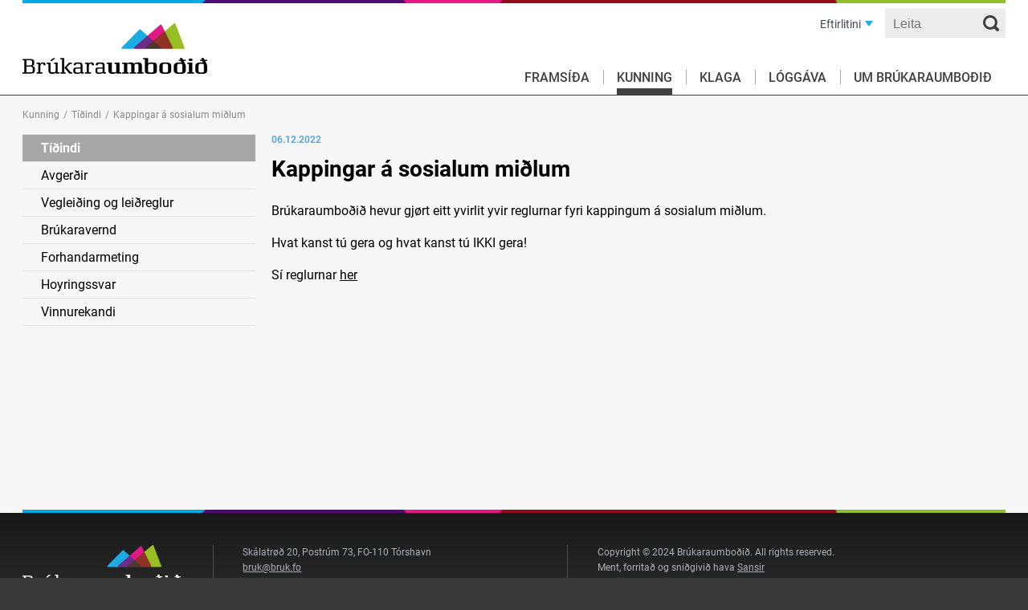

--- FILE ---
content_type: text/html; charset=utf-8
request_url: https://www.bruk.fo/fo/kunning/tidindi/kappingar-a-sosialum-midlum
body_size: 2369
content:
<!DOCTYPE html><html><head><script>!function(){let e='10000000-1000-4000-8000-100000000000'.replace(/[018]/g,e=>(+e^crypto.getRandomValues(new Uint8Array(1))[0]&15>>+e/4).toString(16)),n=0,r=!1,a=[],s=e=>'error'!==e.type||':0:0'!==e.source;window._sucJsLogFilter=()=>!0;let t=e=>r?$(e):a.push(e),$=e=>{if(s(e)&&window._sucJsLogFilter(e)&&n++<3)try{fetch('/api/jslog',{method:'POST',headers:{'Content-Type':'application/json'},body:JSON.stringify(e)})}catch{}};window.addEventListener('error',n=>t({id:e,type:'error',message:n.message,source:`${n.filename}:${n.lineno}:${n.colno}`,screenSize:`${window.screen.width}x${window.screen.height}`,language:navigator.language||navigator.userLanguage,stackTrace:n.error?n.error.stack:null})),window.addEventListener('unhandledrejection',n=>t({id:e,type:'unhandledrejection',message:n.reason?n.reason.message:'',source:'',screenSize:`${window.screen.width}x${window.screen.height}`,language:navigator.language||navigator.userLanguage,stackTrace:n.reason?n.reason.stack:null})),document.addEventListener('DOMContentLoaded',()=>{for(r=!0;a.length>0;)$(a.shift())})}();</script><title>Kappingar &#xE1; sosialum mi&#xF0;lum - Br&#xFA;karaumbo&#xF0;i&#xF0;</title><meta content="width=device-width, initial-scale=1.0" name=viewport><link rel=icon type=image/x-icon href=/images/icons/favicon.ico><link rel=icon href="data:;base64,iVBORw0KGgo="><meta property=og:site_name content=Vinnustovnurin><meta property=og:url content=https://www.bruk.fo/fo/kunning/tidindi/kappingar-a-sosialum-midlum><meta property=og:title content="Kappingar á sosialum miðlum"><meta property=og:description content="Brúkaraumboðið hevur gjørt eitt yvirlit yvir reglurnar fyri kappingum á sosialum miðlum.
Hvat kanst tú gera og hvat kanst tú IKKI gera!
Sí reglurnar h..."><meta property=og:image content=https://www.bruk.fo/images/fbLogo.jpg><link href="/css/all.compiled.css?v=UHMRwo1wqjkL4jt4eTFn3OGmNxHjOqlTfo3lOR2_xSM" rel=stylesheet><body class="news-page news-type" data-site=Brúkaraumboðið><div id=page><div><div><header><ul class="menu top"><li class=hasDropdown><a href=#> Eftirlitini </a><ul class=dropdown><li><a href=https://www.vs.fo/fo rel="noopener noreferrer">Vinnustovnurin</a><li><a href=https://www.fjarskiftiseftirlitid.fo/fo rel="noopener noreferrer">Fjarskiftiseftirliti&#xF0;</a><li><a href=https://www.tryggingareftirlitid.fo/fo rel="noopener noreferrer">Tryggingareftirliti&#xF0;</a><li><a href=https://www.posteftirlitid.fo/fo rel="noopener noreferrer">Posteftirliti&#xF0;</a><li><a href=https://www.kapping.fo/fo rel="noopener noreferrer">Kappingareftirliti&#xF0;</a><li><a href=https://www.skraseting.fo/fo rel="noopener noreferrer">Skr&#xE1;seting F&#xF8;roya</a><li><a href=https://www.utlendingastovan.fo/en/home rel="noopener noreferrer">&#xDA;tlendingastovan</a><li class=current><a href=/fo>Br&#xFA;karaumbo&#xF0;i&#xF0;</a><li><a href="https://www.leigunevndin.fo/" target=_blank rel="noopener noreferrer">Leigunevndin</a></ul></ul><a class=logo href="/" style="background-image:url(https://vs.cdn.fo/savn/0m1dfg0c/bruk-header.png?height=200&amp;rmode=min&amp;autoorient=true&amp;s=OQDyoYpXbwEW9nkVh69hGui4nYo)"></a><div class=menuButton></div><div class=search><input type=text placeholder=Leita data-url=/fo/leita><div class=button></div></div><ul class="menu main"><li><a href=/fo>Frams&#xED;&#xF0;a</a><li class=pselected><a href=/fo/kunning/tidindi>Kunning</a><ul class=lvl2><li class=pselected><a href=/fo/kunning/tidindi>T&#xED;&#xF0;indi</a><li><a href=/fo/kunning/avgerdir>Avger&#xF0;ir</a><li><a href=/fo/kunning/vegleiding-og-leidreglur>Veglei&#xF0;ing og lei&#xF0;reglur</a><li><a href=/fo/kunning/brukaravernd>Br&#xFA;karavernd</a><li><a href=/fo/kunning/forhandarmeting>Forhandarmeting</a><li><a href=/fo/kunning/hoyringssvar/hoyringssvar-um-broyting-av-fjarskiftislogini-nummarportabilitet>Hoyringssvar</a><li><a href=/fo/kunning/vinnurekandi>Vinnurekandi</a></ul><li><a href=/fo/klaga/prei-ella-klaga>Klaga</a><li><a href=/fo/loggava/marknadarfoeringslogin>L&#xF3;gg&#xE1;va</a><li><a href=/fo/um-brukaraumbodid/um-stovnin>Um Br&#xFA;karaumbo&#xF0;i&#xF0;</a></ul></header><div id=layout><ul class=breadcrumb><li><a href=/fo/kunning/tidindi>Kunning</a><li>/<li><a href=/fo/kunning/tidindi>T&#xED;&#xF0;indi</a><li>/<li>Kappingar &#xE1; sosialum mi&#xF0;lum</ul><section class=left><ul class="menu sub"><li class=pselected><a href=/fo/kunning/tidindi>T&#xED;&#xF0;indi</a><li><a href=/fo/kunning/avgerdir>Avger&#xF0;ir</a><li><a href=/fo/kunning/vegleiding-og-leidreglur>Veglei&#xF0;ing og lei&#xF0;reglur</a><li><a href=/fo/kunning/brukaravernd>Br&#xFA;karavernd</a><li><a href=/fo/kunning/forhandarmeting>Forhandarmeting</a><li><a href=/fo/kunning/hoyringssvar/hoyringssvar-um-broyting-av-fjarskiftislogini-nummarportabilitet>Hoyringssvar</a><li><a href=/fo/kunning/vinnurekandi>Vinnurekandi</a></ul></section><section class=content><div><div class=date>06.12.2022</div><h1>Kappingar &#xE1; sosialum mi&#xF0;lum</h1><p>Brúkaraumboðið hevur gjørt eitt yvirlit yvir reglurnar fyri kappingum á sosialum miðlum.<p>Hvat kanst tú gera og hvat kanst tú IKKI gera!<p>Sí reglurnar <a rel=noopener href="https://vs.cdn.fo/savn/bc0hdysb/kappingar-á-sosialum-miðlum-tekstur.pdf?s=1Sdj2ozmpGoCjwtPHoszN_9Tyxo" target=_blank title="Kappingar Á Sosialum Miðlum, Tekstur">her</a></div></section><section class=right></section></div></div></div></div><footer><div><div><a class=logo href="/" style="background-image:url(https://vs.cdn.fo/savn/kdblntjj/bruk-footer.png?height=200&amp;rmode=min&amp;autoorient=true&amp;s=vXrqnF6YOpQS5s-KOKHmtTrOigA)"></a><div class=info><p>Skálatrøð 20, Postrúm 73, FO-110 Tórshavn<p><a href=mailto:bruk@bruk.fo>bruk@bruk.fo</a><p>Tlf: +298 35 80 00<p><p><p>Avgreiðslutíðir: Mán. - hós. 9:00 - 15:00, frí. 10:00 - 15:00</div><div class=copyright>Copyright &#xA9; 2024 Br&#xFA;karaumbo&#xF0;i&#xF0;. All rights reserved.<br> Ment, forritað og sniðgivið hava <a href=https://www.sansir.fo target=_blank rel="noopener noreferrer">Sansir</a></div></div></div></footer><div><script src=/scripts/jquery.1.11.1.min.js></script><script src="/scripts/all.compiled.js?v=WHXZJtx4ciLDyaqJ7bwCfJxiiqAVMEqMlK9C1g_OvQ4"></script></div>

--- FILE ---
content_type: text/css
request_url: https://www.bruk.fo/css/all.compiled.css?v=UHMRwo1wqjkL4jt4eTFn3OGmNxHjOqlTfo3lOR2_xSM
body_size: 9964
content:
.advPerson{background-position:100%;background-repeat:no-repeat;background-size:contain;min-height:100px;border:1px solid #c7dde8;padding:11px 160px 37px 20px;position:relative}.advPerson .name{font-size:16px;font-family:Roboto;font-weight:700}.advPerson .title{font-weight:600}.advPerson .text{margin-top:8px;display:none}.advPerson .readMore{display:block;border:1px solid #c7dde8;font-size:12px;font-weight:700;text-transform:uppercase;padding:5px 9px;position:absolute;bottom:9px;left:20px;text-decoration:none}@media screen and (min-width:400px){.advPerson .text{display:block}}.advWithImage{list-style:none;padding:0;margin:0;overflow:hidden}.advWithImage li{padding:0;margin:0 0 20px;position:relative}.advWithImage li:last-child,.advWithImage li:nth-child(2n)+li:nth-last-child(2){margin-bottom:0}.advWithImage a{display:block;text-decoration:inherit;color:inherit}.advWithImage img{width:100%;display:block}.advWithImage .container{position:absolute;left:0;bottom:0;right:0;background-color:#505050;background-color:rgba(80,80,80,.7);padding:12px 12px 8px;color:#fff;font-size:12px;line-height:12px}.advWithImage .title{text-transform:uppercase;font-size:16px;line-height:1.2;font-family:Roboto;font-weight:400;display:block;margin-bottom:5px}.advWithImage.col2 li{width:48%;float:left}.advWithImage.col2 li:nth-child(2n){margin-left:4%}.advWithImage.col2 li:nth-child(odd){clear:left}.advLinks{list-style:none;overflow:hidden}.advLinks,.advLinks li{margin:0;padding:0}.advLinks a{font-family:Roboto;font-size:16px;font-weight:400;text-decoration:none;color:inherit;border-bottom:1px solid #d9dbdd;margin:3px 10px 2px 0;display:block;padding:0 0 4px 20px;background:url(/images/arrow.png) no-repeat left 5px}.advLinks.col2 li:nth-child(2n) a{margin-left:10px}.advLinks.col2 li{float:left;width:50%}.advLinks.col2 li:nth-child(2n)+li:nth-last-child(2) a,.advLinks li:last-child a{border-bottom:0}.advLinks.gray{background-color:#404040;padding:0;color:#fff}.advLinks.gray.col2 li{float:left;width:50%}.advLinks.gray a{font-size:18px;text-transform:uppercase;font-weight:300;border-color:#fff;border-right:1px solid #fff;padding:12px 0 10px;text-align:center;margin:0!important;background:none}.advLinks.gray li:nth-child(2n) a{border-right:0}.advLinks.gray a:hover{font-weight:400}.advLinks.gray.col2 li:nth-child(2n)+li:nth-last-child(2) a,.advLinks li:last-child a{border-bottom:0}.advsGroup{overflow:hidden}.advsGroup>div h1{font-size:20px}.advsGroup.col1>div{border-bottom:4px solid #404040;padding-bottom:20px;margin-bottom:20px}.advsGroup.col1>div:last-child{border-bottom:0;padding-bottom:0;margin-bottom:0}.advsGroup.col2>div{float:right;width:48%}.advsGroup.col2>div:first-child,.advsGroup.col2>div:nth-child(odd){float:left}.big-box-shortcuts{display:flex;justify-content:center;flex-wrap:wrap;padding:15px 0 0;.item{position:relative;max-width:351px;min-width:351px;background-color:rgba(198,225,241,.46);padding:64px 16px;display:flex;flex-direction:column;justify-content:center;text-decoration:none;margin:18px;box-shadow:4px 4px 4px rgba(0,0,0,.2);background-image:url(/images/arches.svg);background-repeat:no-repeat;background-position:100% bottom;transition:transform .05s ease}.arrow-button{position:absolute;top:50%;right:30px;transform:translateY(-50%);width:18px}.item:hover{transform:scale(1.01);box-shadow:4px 4px 8px rgba(0,0,0,.2)}.title{font-size:23px;color:#101048;padding-right:32px;margin:0}@media screen and (max-width:420px){.item{width:100%;min-width:0;margin:11px 4px;padding:35px 16px}.title{font-size:18px}}}.big-box-container{width:110%;margin-left:-61px;@media screen and (max-width:1240px){width:100%;margin-left:0}}#layout:has(.big-box-container){overflow:visible;background-image:none}.breadcrumb{list-style:none;padding:0;margin:17px 0;overflow:hidden;clear:both}.breadcrumb li{padding:0;margin:0;text-decoration:none;color:#878787;font-size:12px;float:left;padding-right:5px}.breadcrumb a{color:inherit;text-decoration:inherit}.contacts{margin:0}.contacts li{margin:0 0 10px}.contacts img{margin-right:20px}.contacts .department{font-style:italic}.contact-flex{display:flex;.item{flex:1}}.country-flag{& img{width:24px}}.mobile-menu-flag{& img{width:32px}}table{width:100%}table p,table td{margin:0;font-size:16px;line-height:1.4;font-weight:400;color:#000;vertical-align:top}section.content img{margin-bottom:20px;max-width:100%;height:auto}section.content a{word-break:break-all}.droidSerif{font-family:Roboto}h1.first{margin-top:0}a{color:inherit}.disclaimer{font-size:16px;line-height:1.5;padding:15px;margin-bottom:20px;border:1px solid transparent;border-radius:4px;color:#8a6d3b;background-color:#fcf8e3;border-color:#faebcc}.disclaimer-close{float:right;font-weight:700;color:#000;text-shadow:0 1px 0 #fff;filter:alpha(opacity=20);opacity:.2;text-decoration:none!important;font-size:18px!important;line-height:1.2;cursor:pointer}.disclaimer-close:focus,.disclaimer-close:hover{color:#000;text-decoration:none;cursor:pointer;filter:alpha(opacity=50);opacity:.5}h1{font-size:28px;line-height:1.4;font-family:Roboto;font-weight:700;margin:0 0 20px}h1,p{color:#000}p{font-size:16px;line-height:1.6;font-weight:400;margin:0 0 15px}p:empty{height:1em;height:1lh}@font-face{font-display:swap;font-family:Roboto;font-style:normal;font-weight:300;src:url(/css/fonts/roboto-v30-latin-300.woff2) format("woff2"),url(/css/fonts/roboto-v30-latin-300.woff) format("woff")}@font-face{font-display:swap;font-family:Roboto;font-style:italic;font-weight:300;src:url(/css/fonts/roboto-v30-latin-300italic.woff2) format("woff2"),url(/css/fonts/roboto-v30-latin-300italic.woff) format("woff")}@font-face{font-display:swap;font-family:Roboto;font-style:normal;font-weight:400;src:url(/css/fonts/roboto-v30-latin-regular.woff2) format("woff2"),url(/css/fonts/roboto-v30-latin-regular.woff) format("woff")}@font-face{font-display:swap;font-family:Roboto;font-style:italic;font-weight:400;src:url(/css/fonts/roboto-v30-latin-italic.woff2) format("woff2"),url(/css/fonts/roboto-v30-latin-italic.woff) format("woff")}@font-face{font-display:swap;font-family:Roboto;font-style:normal;font-weight:500;src:url(/css/fonts/roboto-v30-latin-500.woff2) format("woff2"),url(/css/fonts/roboto-v30-latin-500.woff) format("woff")}@font-face{font-display:swap;font-family:Roboto;font-style:italic;font-weight:500;src:url(/css/fonts/roboto-v30-latin-500italic.woff2) format("woff2"),url(/css/fonts/roboto-v30-latin-500italic.woff) format("woff")}@font-face{font-display:swap;font-family:Roboto;font-style:normal;font-weight:700;src:url(/css/fonts/roboto-v30-latin-700.woff2) format("woff2"),url(/css/fonts/roboto-v30-latin-700.woff) format("woff")}@font-face{font-display:swap;font-family:Roboto;font-style:italic;font-weight:700;src:url(/css/fonts/roboto-v30-latin-700italic.woff2) format("woff2"),url(/css/fonts/roboto-v30-latin-700italic.woff) format("woff")}footer{background:transparent url(/images/footer.png) repeat-x top;min-height:200px}footer>div{max-width:1224px;margin:0 auto;padding:40px 10px 20px}footer>div>div{overflow:hidden}footer .logo{display:none}footer .copyright,footer .info{text-align:left;font-size:12px;line-height:1.6;color:#abb0bb;padding-left:3%;margin-left:3%;min-height:70px}footer .info p{margin:0;color:inherit;font-size:inherit}footer .copyright{display:none}@media screen and (min-width:780px){footer .logo{background-size:contain;background-repeat:no-repeat;height:54px;display:block;width:200px;float:left}footer .copyright,footer .info{display:block;width:30%;float:left;border-left:1px solid #4c4c4c}}.umbraco-forms-submitmessage{color:#155724;background-color:#d4edda;border-color:#c3e6cb;border:1px solid transparent;border-radius:5px;padding:20px;margin:10px 0;display:inline-block}header{height:60px;position:relative;background:url(/images/colorBar.png) no-repeat top}header .logo{text-decoration:none;text-transform:uppercase;background-size:auto 40px;background-repeat:no-repeat;background-position:0;position:absolute;top:10px;height:45px;display:block;width:200px}[data-site=Útlendingastovan] header .logo{background-size:auto 21px}header .menu.top{position:absolute;right:165px;top:12px;padding:10px 0;display:none}header .menu.main{top:40px;position:absolute;display:none}header .menu.main.open{display:block;z-index:6}header .search{position:absolute;right:40px;top:12px}header .menuButton{background:#404040 url(/images/menuButton.png) no-repeat 7px 9px;width:35px;height:35px;position:absolute;right:0;top:12px}@media screen and (min-width:1024px){header{background-size:100%}}@media screen and (min-width:1224px){header{height:118px;background-size:100%}header .logo{width:400px;height:115px;top:3px;background-size:auto 63px}[data-site=Útlendingastovan] header .logo{background-size:auto 41px}header .menuButton{display:none}header .menu.top{display:block}header .search{right:0;top:11px}header .menu.main{top:auto;right:0;bottom:0;left:auto;display:block}}#layout{min-height:500px;overflow:hidden;padding:1px 0 20px;background:url(/images/colorBar.png) no-repeat bottom}section.left{float:left;min-height:50px;display:none}section.content{float:left;min-height:50px;max-width:100%}section.right{float:right;min-height:50px;border-top:4px solid #404040;padding-top:20px;margin-top:20px;width:100%}section.right .box,section.right>div{border-bottom:4px solid #404040;padding-bottom:20px;margin-bottom:20px}section.right .box:last-child,section.right>div:last-child{border-bottom:0;padding-bottom:0;margin-bottom:0}section.right p:last-child{margin-bottom:0}section.leftHalf,section.rightHalf{min-height:50%;margin-top:25px}section.leftHalf>div,section.rightHalf>div{border-bottom:4px solid #404040;padding-bottom:20px;margin-bottom:20px}section.leftHalf>div:last-child,section.rightHalf>div:last-child{border-bottom:0}section.left h1,section.leftHalf h1,section.rightHalf h1{font-size:24px;margin:0 0 7px}section.right h1{font-size:18px;margin:0 0 15px}section.content.twoCol{width:100%}@media screen and (min-width:650px){section.left{display:block;width:26%;margin-right:4%}section.content,section.right{width:70%}section.leftHalf,section.rightHalf{width:49%;float:left}section.rightHalf{float:right}}@media screen and (min-width:900px){section.left{width:23%;margin-right:20px}section.right{float:right;width:23%;display:block;clear:none;border-top:none;margin-top:0;padding-top:0}section.content{width:49.5%}section.content.twoCol{width:72.76%}}@media screen and (min-width:1024px){#layout{background-size:100%}}@media screen and (min-width:1050px){section.left{width:290px;margin-right:20px}section.right{width:240px}section.content{width:654px}section.content.twoCol{width:914px}}.list{list-style:none;padding:0;margin:0}.list li{padding:0 0 15px;margin:0}.list .title{font-size:16px;cursor:pointer;font-family:Roboto;font-weight:700;color:#000;padding-left:15px;background:url(/images/arrow.png) no-repeat left 3px;text-decoration:none}.list .text{padding:10px 0 5px 15px;display:none}.list.simple .title{background:none;padding-left:0;cursor:default}.list.simple .text{padding:0;display:block}.map-block{& iframe{width:100%;aspect-ratio:1/1;height:auto}}.menu,.menu ul{list-style:none}.menu,.menu li,.menu ul{padding:0;margin:0}.menu a{display:block;color:inherit;text-decoration:inherit}.menu.top li{float:left;border-left:1px solid #e3e3e3}.menu.top li:first-child{border-left:0}.menu.top a{padding:0 10px;color:#434a54;font-size:14px;line-height:16px;font-weight:400}.menu.main{padding:10px 0;background-color:#404040;left:0;right:0;top:0}.menu.main a{font-size:16px;line-height:26px;border-top:1px solid #fff;padding:10px 5px;color:#fff;margin:0 10px;text-transform:uppercase}.menu.main .lvl2 a{padding-left:20px}.menu.main .lvl3 a{padding-left:40px}.menu.main .lvl4 a{padding-left:60px}.menu.main .lvl5 a{padding-left:80px}.menu.main li:first-child a{border:0}.menu.main ul li:first-child a{border-top:1px solid #fff}.menu.main .pselected>a,.menu.main .selected>a{font-weight:700}@media screen and (min-width:1224px){.menu.main{padding:0;height:34px;font-weight:500;display:block;background-color:transparent;overflow:hidden}.menu.main ul{display:none}.menu.main li{float:left;background:transparent url(/images/menuSplitter.png) no-repeat left 3px}.menu.main a{font-size:16px;line-height:26px;border:0;padding:0;margin:0 17px;color:#404040;border-bottom:8px solid transparent!important}.menu.main>li:first-child{background-image:none}.menu.main .pselected>a,.menu.main .selected>a{border-bottom-color:#404040!important;font-weight:inherit}}.menu.sub a{border-top:1px solid #e5e5e5;line-height:19px;padding:7px 23px}.menu.sub li:last-child a{border-bottom:1px solid #e5e5e5}.menu.sub .pselected>a,.menu.sub .selected>a{background-color:#a7a7a7;font-weight:700;color:#fff}.menu.sub .lvl2 a{padding-left:40px}.menu.sub .lvl3 a{padding-left:60px}.menu.sub .lvl4 a{padding-left:80px}.menu.bottom>li{float:left}.menu.bottom>li:first-child{display:none}.menu.bottom a{font-size:16px;padding-top:4px;color:#abb0bb}.menu.bottom>li{padding:0 15px}.menu.bottom>li>a{color:#fff;text-transform:uppercase;font-weight:600;font-size:14px}.menu li ul.dropdown{overflow:hidden;max-height:0;list-style:none;margin:0;padding:0 1px;width:250px;z-index:2;right:0;position:absolute;background-color:#404040;color:#000;border:1px solid #fff;transition:max-height .15s ease-in}.menu li ul.dropdown li{margin:0;padding:0;float:none;border-left:0}.menu li ul.dropdown li:first-child{margin-top:10px}.menu li ul.dropdown li:last-child{margin-bottom:10px}.menu li ul.dropdown li a{display:block;line-height:30px;color:#fff;text-decoration:none;border-bottom:1px solid #fff;margin:0 10px;font-size:16px;text-align:left;font-weight:300}.menu li ul.dropdown li:last-child a{border-bottom:0}.menu li ul.dropdown li.current a,.menu li ul.dropdown li:hover a{font-weight:800}.menu .menu ul.dropdown li:last-child a{border-bottom:0}.menu .hasDropdown{background:url(/images/arrowDown.png) no-repeat right 4px;padding-right:5px}.menu .hasDropdown:hover ul.dropdown{display:block!important;max-height:500px;border-color:#fff}.menu .hasDropdown:hover{background-color:#404040}.menu .hasDropdown:hover>a{color:#fff!important}.inject-menu{display:none}.listNews{list-style:none;padding:0;margin:0;line-height:19px;font-size:16px}.listNews li{padding:0 0 20px;margin:0 0 20px;overflow:hidden;border-bottom:1px solid #d9dbdd}.listNews li:last-child{border-bottom:0;margin-bottom:0;padding-bottom:0}.listNews a{color:inherit;text-decoration:none}.listNews img{float:left;width:32%}.listNews img+span{display:block;float:right;width:65%}.listNews .txtDot{display:none}.listNews .date{color:#5aa8df;font-size:13px;font-weight:600}.listNews .readMore{text-decoration:underline}.listNews li h1{font-size:18px;line-height:18px;margin-bottom:7px;margin-top:5px;text-transform:none}.listNews.col1 .readMore,.listNews.col1 .text,.listNews.col2 .text,.listNews.col3 .txt1{display:none}.listNews.compact .txt1{display:none!important}.listNews.compact h1{font-size:16px;line-height:1.4;font-weight:400;margin:3px 0 5px}.listNews.compact li{padding-bottom:8px;margin-bottom:8px}.listNews.compact a>span{display:block;padding-left:15px;background:url(/images/arrow.png) no-repeat left 21px}a.moreNews{display:block;border:1px solid #d9d9d9;font-size:14px;font-weight:700;text-transform:uppercase;padding:7px 13px;display:inline-block;text-decoration:none}.news-page section>img:first-child{margin-bottom:10px}.news-page .date{color:#5aa8df;font-size:12px;font-weight:600}.news-page h1{margin-top:10px}.news-page section.content img{margin-bottom:5px}.pagination{margin:10px 0;padding:0}.pagination li{float:left}.pagination a{text-decoration:inherit;color:inherit;padding:0 6px;font-size:18px}.pagination .selected{background-color:#404040;color:#fff;border-radius:2px}.subscribeNews{border:0;padding:0;margin:0;width:100%;height:130px;overflow:hidden}@media print{#page,body{background:#fff}.breadcrumb,.menu,.menuButton,.text-page section.left,footer,header .search,section.right{display:none}.text-page section.content{float:none;width:auto}.felagsskrain .back{display:none}header{height:100px}header .logo{background-size:0}header .logo:after{display:block;position:absolute;left:0;top:0;bottom:0;right:0}.print{display:none}}.related ul{list-style:none}.related li,.related ul{margin:0;padding:0}.related a{color:inherit;text-decoration:none;padding-left:15px;background:url(/images/arrow.png) no-repeat left 3px;display:block}.search{height:35px;background-color:#ececec}.search input{background-color:transparent;border:0;padding:0 10px;line-height:35px;margin:0;width:143px;font-family:Arial;font-size:16px;color:#434a54;float:left;display:none}.search .button{float:right;background:url(/images/search.png) no-repeat 50%;width:35px;height:35px}@media screen and (min-width:1224px){.search{height:36px;width:150px}.search .button{height:36px;width:36px}.search input{width:92px;display:block;padding-top:7px;line-height:23px}}body,html{margin:0;padding:0}body{background-color:#393939;font-family:Roboto,Arial;font-weight:400;font-style:normal;font-size:16px}#page{background-color:#f7f7f7}#page:after{content:"";clear:both;display:table}#page>div>div{max-width:1224px;margin:0 auto;padding:0 10px}img{border:0}.ng-cloak,.x-ng-cloak,[data-ng-cloak],[ng-cloak],[ng\:cloak],[x-ng-cloak]{display:none!important}@media screen and (min-width:1224px){#page>div{background:transparent url(/images/header.png) repeat-x center 0}}.visually-hidden:not(:focus,:active){clip:rect(0 0 0 0);-webkit-clip-path:inset(50%);clip-path:inset(50%);height:1px;overflow:hidden;position:absolute;white-space:nowrap;width:1px}@media screen and (min-width:650px){.small-screen-only{display:none}}.skrSearch{padding:20px;background-color:#e4eff5}.skrSearch.yesSearch{max-width:566px}.skrSearch.noSearch{margin:50px auto;max-width:664px;text-align:center;padding:50px 0 55px}.skrSearch.yesSearch h1{margin-bottom:4px}.skrSearch form{margin-left:2px}.skrSearch input{line-height:33px;height:33px;padding:0 10px;font-size:16px;width:150px;width:calc(100% - 421px);margin:0 8px 0 20px;border:1px solid #ccc}.skrSearch.yesSearch input.name{margin-left:0}.skrSearch input.date{width:80px;margin:0 8px 0 0}.skrSearch input.btn{cursor:pointer;border-color:#3aa8e1;background-color:#3aa8e1;color:#fff;text-transform:uppercase;text-decoration:none;width:120px;margin:1px 20px 0 0;font-weight:700}.skrSearch.yesSearch input.btn{margin-right:0}.resultTxt{font-size:12px;margin-bottom:5px}.tblResult{width:100%;border-collapse:collapse;border:0}.tblResult tr{border-bottom:1px solid #dadada}.tblResult .head{background-color:#e4eff5;border-bottom:0}.tblResult .skrasnr{min-width:70px;vertical-align:middle;padding-left:10px}.tblResult .name{min-width:90px}.tblResult td.name{cursor:pointer;background:url(/images/arrow.png) no-repeat 5px 15px;padding-left:20px}.tblResult td.name:hover{text-decoration:underline}.tblResult .day{min-width:90px;vertical-align:middle}.tblResult .link{cursor:pointer}.tblResult .skradv{cursor:pointer;background:url(/images/arrow.png) no-repeat 5px 15px;padding-left:20px}.tblResult .skradv:hover{text-decoration:underline}.tblResult th{font-weight:700;text-align:left}.tblResult td,.tblResult th{padding:10px 5px;line-height:1.4}#skraPopup{position:absolute;left:0;top:0;right:0;z-index:5}#skraPopup>div:first-child{position:fixed;left:0;top:0;bottom:0;right:0;width:100%;height:100%;background:#000;background:rgba(0,0,0,.6)}#skraPopup>span{position:relative;background:url(/images/close.png) no-repeat scroll right 0 transparent;cursor:pointer;display:block;height:31px;margin:50px auto -10px;max-width:1000px}#skraPopup>.actions{margin:0 auto;max-width:1000px;position:relative;top:37px;z-index:1}#skraPopup>.actions button{margin-left:5px;background-color:#e4eff5;padding:5px 10px;border:0;cursor:pointer;display:inline-block}#skraPopup>.actions>button:first-child{margin-left:17px}#skraPopup .canvas-container,#skraPopup iframe{position:relative;background-color:#ccc;max-width:1000px;display:block;width:100%;box-sizing:border-box;height:1000px;margin:0 auto}#skraPopup .canvas-container{overflow:scroll}#skraPopup .canvas-container canvas{margin:20px auto;display:block}@media screen and (max-width:750px){.skrSearch input.name{width:72%;margin-bottom:10px}}.slideshow{width:100%;padding-top:24.415%;position:relative}.slideshow ul{list-style:none}.slideshow li,.slideshow ul{padding:0;margin:0}.slideshow .slides li{position:absolute;left:0;top:0;right:0;bottom:0;display:none;background-repeat:no-repeat;background-position:50%;background-size:contain}.slideshow .slides li a{display:block;width:100%;height:100%}.slideshow .slides li:first-child{display:block}.slideshow .middle{position:absolute;bottom:20px;left:50%}.slideshow .progress{margin-left:-50%}.slideshow .progress li{margin:0;padding:0;background-color:#fff;width:10px;border:1px solid #404040;height:10px;float:left;cursor:pointer;margin-right:5px;border-radius:50%}.slideshow .progress li.selected{background-color:#404040;border-color:#fff}.slideshow .nav{opacity:0;position:absolute;left:0;top:40%;height:45px;width:45px;background:url(/images/grayArrows.png) no-repeat 0 bottom;cursor:pointer;z-index:1;display:none}.slideshow.multiple .nav{display:block}.slideshow .navRight{left:auto;right:0;background-position:0 top}.slideshow:hover .nav{transition:opacity .3s ease-in;opacity:.7}.slideshow .nav:hover{opacity:1}.felagsskrain .list .head{background-color:#e4eff5;cursor:pointer;font-weight:700}.felagsskrain .list>div{overflow:hidden;border-bottom:1px solid #dadada}.felagsskrain .list>div>*{float:left;width:80%;box-sizing:border-box;padding:10px 5px;line-height:17px}.felagsskrain .list>div>:last-child{width:20%}.felagsskrain .list>div>:first-child{padding-left:10px}.felagsskrain .filter{margin:15px 0;overflow:hidden}.felagsskrain input{line-height:30px;height:30px;padding:0 10px;margin-left:5px;width:150px}.felagsskrain img{max-width:100%}.felagsskrain .print{cursor:pointer;float:right;width:16px;height:14px;background:url([data-uri]) no-repeat 0 0}.c-404-not-found{margin:64px auto;max-width:900px;padding:0 32px;@media screen and (max-width:1100px){& h1{font-size:32px}}}.c-newsletter-signup{display:flex;flex-direction:column;grid-column:span 2;gap:20px;height:100%;padding:46px 24px;background-color:#e0f0fb;accent-color:#50ade6}.c-newsletter-signup h2{max-width:379px;margin:0;font-weight:500;font-size:25px;line-height:1.25;color:#002080}.c-newsletter-signup form{display:flex;flex-wrap:wrap;gap:15px 24px}.c-newsletter-signup .label,.c-newsletter-signup label:not(label.inline){display:flex;gap:24px;flex-grow:100}.c-newsletter-signup input[type=email]{width:100%;height:44px;padding:0 16px;font-size:14px;border:none;outline:none}.c-newsletter-signup input[type=email]::placeholder{opacity:1}.c-newsletter-signup button{flex-grow:1;margin-left:auto;background:#50ade6;cursor:pointer;border:none;outline:none;apperance:none;color:#fff;text-transform:uppercase;font-size:16px;height:44px;font-weight:700;padding:0 32px}.c-newsletter-signup p{font-size:14px;line-height:1.25}.c-newsletter-signup p :any-link{color:#fff;text-decoration:underline}.c-newsletter-signup .label.opt-in,.c-newsletter-signup label:not(label.inline).opt-in{display:flex;gap:.5em;order:3}.c-search-result{max-width:1192px;padding:32px;margin:0 auto;padding-left:32px;padding-right:32px;.header-part{max-width:1192px;margin:0 auto;& h2{font-size:66px;line-height:64px;font-weight:400;& span{font-weight:100}}}.result-list{padding-top:64px}.search-result-block{display:block;color:#000;text-decoration:none;margin-bottom:32px;margin-top:32px}.url{text-decoration:underline;font-size:18px;color:#4a148c}.title{font-weight:700;font-size:22px;& mark{font-weight:800}}.description{font-size:18px}& mark{font-weight:800;background-color:transparent;color:#4a148c}@media screen and (max-width:640px){& h2{font-size:44px}}}.c-accordion{margin:0 0 16px}.c-accordion details{margin-bottom:5px}.c-accordion summary{cursor:pointer;list-style:none;color:#000;font-size:16px;font-style:normal;font-weight:400;line-height:normal;padding:12px 50px 12px 24px;background:#e4eff5;position:relative}.c-accordion summary:after{content:"";position:absolute;top:11px;right:24px;background:url(/images/plus-icon.svg) 50% no-repeat;background-size:contain;width:22px;height:22px;transition:transform .25s ease}.c-accordion details[open] summary:after{transform:rotate(45deg)}.c-accordion details>div{padding:20px}.c-advWithImage2{list-style:none;padding:0;margin:0}.c-advWithImage2:after{content:"";clear:both;display:table}.c-advWithImage2 li{padding:0;margin:0 0 20px;position:relative}.c-advWithImage2 li:last-child,.c-advWithImage2 li:nth-child(2n)+li:nth-last-child(2){margin-bottom:0}.c-advWithImage2 a{display:block;text-decoration:inherit;color:inherit;width:100%;height:100%;transition:transform .15s;background:url(/images/advWithImage2.svg?v=2) no-repeat 50%;background-size:cover;aspect-ratio:241/138}.c-advWithImage2 a:not([href="#"]):hover{transform:scale(1.03)}.c-advWithImage2.col2 li{width:48%;float:left}.c-advWithImage2.col2 li:nth-child(2n){margin-left:4%}.c-advWithImage2.col2 li:nth-child(odd){clear:left}.c-advWithImage2 .title{display:block;padding:24px 40px 50px 24px;font-family:Roboto;font-size:24px}.c-advWithImage2 .more,.c-advWithImage2 .title{color:#fff;font-style:normal;font-weight:700;line-height:normal}.c-advWithImage2 .more{position:absolute;bottom:16px;left:24px;font-size:14px;letter-spacing:.6px;text-transform:uppercase;background:url(/images/arrow.png) no-repeat 0 2px;padding-left:15px}.contacts{list-style:none;margin:0 0 10px}.contacts,.contacts li{overflow:hidden;padding:0}.contacts li{margin:0 0 20px}.contacts img{float:left;margin:0 20px 10px 0!important;display:block}.contacts .name{font-weight:700}.contacts .email{margin-top:10px}.dashboard>.ctrl{margin:50px auto 20px;max-width:664px;text-align:center;padding:50px 0 55px;background-color:#e4eff5}.dashboard input{width:150px;width:calc(100% - 251px);margin:0 8px 0 20px;float:left}.dashboard .btn,.dashboard input{line-height:33px;height:33px;padding:0 10px;font-size:16px;border:1px solid #ccc}.dashboard .btn{cursor:pointer;border-color:#3aa8e1;background-color:#3aa8e1;color:#fff;text-transform:uppercase;text-decoration:none;width:150px;margin:1px 20px 0 0;font-weight:700;float:right}.dashboard .result{padding:0 20px;font-weight:700}.c-elements:not(:first-child){margin-top:30px}.frequencyPlans .filters{padding:20px 20px 0;background-color:#e4eff5;overflow:hidden}.frequencyPlans .filters>span{display:block}.frequencyPlans input[type=number],.frequencyPlans input[type=text]{line-height:25px;height:25px;padding:0 10px;font-size:16px;width:100px;margin:0 12px 20px 4px;border:1px solid #ccc}.frequencyPlans input:disabled{opacity:.5}.frequencyPlans .radioUnits{padding-right:20px}.frequencyPlans .radioUnits label{padding-right:4px}.frequencyPlans .freeText{margin-top:20px}.frequencyPlans .freeText input{width:200px}.frequencyPlans .resultTxt{margin-top:15px;font-size:12px;margin-bottom:5px}.frequencyPlans .frequency{width:100px}.frequencyPlans .licensesCount{text-decoration:underline}.frequencyPlans .result{overflow-x:scroll}.frequencyPlans table{width:100%;border-collapse:collapse;border:0}.frequencyPlans table td p{margin-bottom:10px}.frequencyPlans.searching table{opacity:.5}.frequencyPlans tr{border-top:1px solid #dadada}.frequencyPlans .head{background-color:#e4eff5;border-top:0}.frequencyPlans th{font-weight:700;text-align:left}.frequencyPlans td,.frequencyPlans th{padding:10px 5px;line-height:17px}.frequencyPlans a[ng-click]{cursor:pointer}.frequencyPlans .popupBg{position:fixed;top:0;left:0;right:0;bottom:0;background-color:#000;background-color:rgba(0,0,0,.4);z-index:3;transition:opacity .3s ease-in-out;opacity:1}.frequencyPlans .popup{padding:40px;max-width:1100px;min-height:200px;width:100%;background-color:#fff;margin:0 auto;position:absolute;z-index:4;top:190px;box-shadow:0 0 10px #ccc;border-radius:5px;left:50%;transform:translateX(-50%)}.frequencyPlans .popup .close{background:url(/images/close.png) no-repeat scroll right 0 transparent;position:absolute;right:0;top:-37px;width:32px;height:32px;cursor:pointer}.frequencyPlans .popup .inforow{border-top:0;background-color:#f9fdff;padding-bottom:30px}.frequencyPlans .popup tr:not(.inforow){cursor:pointer}.frequencyPlans .popup tr:not(.inforow):hover{background-color:#f9fdff}.frequencyPlans .popup .active{background-color:#e4eff5!important}@media screen and (min-width:750px){.frequencyPlans .filters>span{display:inline}.frequencyPlans .freeText{margin-top:0;float:right}.frequencyPlans .result{overflow:auto}.frequencyPlans .popup>table{float:left;width:48%}.frequencyPlans .gmap{float:right;width:48%;height:600px;margin-top:37px}}.licensesPlans{font-size:14px}.licensesPlans h1{padding:0 20px;margin-bottom:8px}.licensesPlans .filters{padding:20px 0 0;background-color:#e4eff5;overflow:hidden}.licensesPlans .filters .filter{display:block;float:left;border-top:1px solid #fff;border-right:1px solid #fff;line-height:48px;height:48px;padding:0 20px;box-sizing:border-box}.licensesPlans .filters .filter-group{width:232px}.licensesPlans .filters .filter-freq{border-right:0;width:100%;width:calc(100% - 232px)}.licensesPlans .filters .filter-range{width:100%;width:calc(100% - 290px)}.licensesPlans .filters .filter-text{border-right:0;width:290px}.licensesPlans input[type=number],.licensesPlans input[type=text]{line-height:25px;height:25px;padding:0 10px;font-size:16px;width:100px;margin:0 12px 20px 4px;border:1px solid #ccc}.licensesPlans select{line-height:25px;height:25px;margin-left:2px;width:140px}.licensesPlans .filter-disabled *{opacity:.5}.licensesPlans .filter-disabled input[type=checkbox]{opacity:1!important}.licensesPlans input:disabled{opacity:.5}.licensesPlans .radioUnits{padding-right:20px}.licensesPlans .radioUnits label{padding-right:4px}.licensesPlans .freeText{margin-top:20px}.licensesPlans .freeText input{width:140px}.licensesPlans .resultTxt{margin-top:7px;font-size:12px;margin-bottom:5px;line-height:30px}.licensesPlans .frequency{width:100px}.licensesPlans .licensesCount{text-decoration:underline}.licensesPlans .result{overflow-x:scroll}.licensesPlans table{width:100%;border-collapse:collapse;border:0}.licensesPlans table td p{margin-bottom:10px}.licensesPlans.searching table{opacity:.5}.licensesPlans tr{border-bottom:1px solid #dadada}.licensesPlans tr.active{border-bottom:0;background-color:#e2e2e2}.licensesPlans tr.active+tr{background-color:#fff}.licensesPlans .head{background-color:#e4eff5;border-top:0}.licensesPlans th{font-weight:700;text-align:left}.licensesPlans td,.licensesPlans th{padding:10px 5px;line-height:17px}.licensesPlans .number{text-decoration:underline}.licensesPlans [ng-click]{cursor:pointer}.licensesPlans .filters [ng-click],.licensesPlans .resultTxt [ng-click],.licensesPlans table [ng-click]{text-decoration:underline}.licensesPlans img{display:inline-block;top:5px;position:relative;margin-right:4px}.licensesPlans .popupBg{position:fixed;top:0;left:0;right:0;bottom:0;background-color:#000;background-color:rgba(0,0,0,.4);z-index:3;transition:opacity .3s ease-in-out;opacity:1}.licensesPlans .popup{padding:40px;max-width:1100px;min-height:200px;width:100%;background-color:#fff;margin:0 auto;position:absolute;z-index:4;top:190px;box-shadow:0 0 10px #ccc;border-radius:5px;left:50%;transform:translateX(-50%)}.licensesPlans .popup .close{background:url(/images/close.png) no-repeat scroll right 0 transparent;position:absolute;right:0;top:-37px;width:32px;height:32px;cursor:pointer}.licensesPlans .popup .inforow{border-top:0;background-color:#f9fdff;padding-bottom:30px}.licensesPlans .popup tr:not(.inforow){cursor:pointer}.licensesPlans .popup tr:not(.inforow):hover{background-color:#f9fdff}.licensesPlans .popup .active{background-color:#e4eff5!important}.licensesPlans .gmap{height:400px}@media screen and (min-width:750px){.licensesPlans .filters>span{display:inline}.licensesPlans .freeText{margin-top:0}.licensesPlans .result{overflow:auto}.licensesPlans .moreInfo>div{float:left;width:25%;margin-bottom:5px}.licensesPlans .moreInfo b{display:inline-block;min-width:120px}.licensesPlans .popup>table{float:left;width:48%}.licensesPlans .gmap{height:800px}}@media screen and (max-width:600px){.licensesPlans .filters .filter span{display:block}}@media screen and (max-width:1040px){.licensesPlans .filters .filter{clear:both;width:100%!important;height:auto!important;line-height:30px;padding:10px}}.c-linkbox{display:block;background:#c0e1f0;padding:30px 50px 30px 24px;margin-bottom:16px;color:#000;font-size:18px;font-style:normal;font-weight:700;line-height:normal;text-decoration:none;transition:transform .15s;position:relative}.c-linkbox:after{content:"";position:absolute;top:50%;right:24px;background:url(/images/arrow-right-icon.svg) 50% no-repeat;background-size:contain;width:22px;height:22px;transform:translateY(-50%)}.c-linkbox:hover{transform:scale(1.03)}.c-list-children{list-style:none;padding:0;margin:0 0 16px;display:grid;grid-template-columns:1fr 1fr;gap:22px}.c-list-children li{padding:0;margin:0;width:100%;min-height:92px;background-color:rgba(198,225,241,.46);color:#101048;font-size:18px;font-style:normal;font-weight:700;line-height:normal;box-sizing:border-box;position:relative;transition:transform .15s}.c-list-children li:hover{transform:scale(1.03)}.c-list-children a{color:inherit;text-decoration:none;padding:24px;display:block;width:100%;height:100%;box-sizing:border-box}.c-list-children img{position:absolute;bottom:0;right:0;left:0;width:100%;height:calc(100% - 22px);margin:0!important;object-fit:contain;object-position:bottom right}@import "../../../Css/_all.scss";.pagination{list-style:none;padding:30px 0;margin:0;overflow:hidden;font-size:16px;color:#202020;text-transform:uppercase;text-align:center;li{display:block;background-color:rgba(32,32,32,.05);margin:0 1px 1px 0;float:left;&:hover{opacity:.8}&.selected{font-weight:700;color:#fff;background-color:#404040}}a{display:block;text-decoration:none;color:inherit;min-width:20px;padding:0 10px;line-height:40px;cursor:pointer}}.radioMmsi input{line-height:30px;height:30px;padding:0 10px;width:160px;margin:20px 0}.radioMmsi.searching .list>div:not(.head){opacity:.5}.radioMmsi .list div{overflow:hidden;border-bottom:1px solid #dadada}.radioMmsi .list .head{background-color:#e4eff5;font-weight:700;cursor:pointer}.radioMmsi .list .head>span.asc:after,.radioMmsi .list .head>span.desc:after{content:"";display:inline-block;width:10px;height:10px;margin-left:5px;background:url(/images/arrowDown.png) no-repeat 50%}.radioMmsi .list .head>span.desc:after{transform:rotate(180deg)}.radioMmsi .list div>span{float:left;width:27%;box-sizing:border-box;padding:10px 5px;line-height:17px}.radioMmsi .list div>span:first-child{width:46%}.radioMmsi .pagination li{cursor:pointer}.radio-registration .filter{padding:20px 0;overflow:hidden}.radio-registration .filter div{background-color:#3aa8e1;border:3px solid #3aa8e1;font-weight:700;color:#fff;padding:0 10px;line-height:35px;height:35px;float:left;margin:0 10px 10px 0;cursor:pointer;user-select:none}.radio-registration .filter div.active{border-color:#0070a9;text-decoration:underline}.radio-registration .filter input{font-size:16px;line-height:40px;height:40px;padding:0 10px;margin:0;width:200px;box-sizing:border-box}.radio-registration .list{font-size:12px}.radio-registration.searching .list>div:not(.head){opacity:.5}.radio-registration .list div{overflow:hidden;border-bottom:1px solid #dadada}.radio-registration .list .head{background-color:#e4eff5;font-weight:700;vertical-align:middle;cursor:pointer}.radio-registration .list .head>span.asc:after,.radio-registration .list .head>span.desc:after{content:"";display:inline-block;width:10px;height:10px;margin-left:5px;background:url(/images/arrowDown.png) no-repeat 50%}.radio-registration .list .head>span.desc:after{transform:rotate(180deg)}.radio-registration .list div>span{float:left;width:9.09%;box-sizing:border-box;padding:10px 5px;line-height:17px;word-break:break-word}.radio-registration .pagination li{cursor:pointer;user-select:none}.radio-registration .no-result{padding:20px;font-size:18px;text-align:center}@media screen and (max-width:900px){.radio-registration .list{font-size:16px}.radio-registration .list .head{display:none}.radio-registration .list div{padding:10px 0}.radio-registration .list div>span{float:none;width:auto;display:block;padding:3px 0}.radio-registration .list div>span:before{font-weight:700}.radio-registration .list div>span:first-child:before{content:"Navn: "}.radio-registration .list div>span:nth-child(2):before{content:"Kallimerki: "}.radio-registration .list div>span:nth-child(3):before{content:"Havna nummar: "}.radio-registration .list div>span:nth-child(4):before{content:"Heimstaður: "}.radio-registration .list div>span:nth-child(5):before{content:"DSC nummar: "}.radio-registration .list div>span:nth-child(6):before{content:"Fornavn: "}.radio-registration .list div>span:nth-child(7):before{content:"Eftirnavn: "}.radio-registration .list div>span:nth-child(8):before{content:"Búðstaður: "}.radio-registration .list div>span:nth-child(9):before{content:"Bý: "}.radio-registration .list div>span:nth-child(10):before{content:"GRT: "}.radio-registration .list div>span:nth-child(11):before{content:"NRT: "}}

--- FILE ---
content_type: text/javascript
request_url: https://www.bruk.fo/scripts/all.compiled.js?v=WHXZJtx4ciLDyaqJ7bwCfJxiiqAVMEqMlK9C1g_OvQ4
body_size: 7364
content:
$(document).ready(function() {
	$('.list').each(function() {
		$(this).on('click', 'li > .title', function(e) {
			var curr = $(e.target);
			if (curr.is('.no-js')) return;
			e.preventDefault();
			var text = curr.next();
			if (text.is(':hidden'))
				text.slideDown();
			else
				text.slideUp();
		});
	});
});
$(document).ready(function() {
	var subMenu = $('.menu.sub');
	$('.inject-menu').each(function() {
		var curr = $(this);
		var li = subMenu.find('li.selected');
        if (li.length === 0) return;

		li.append(curr);
		var lvl = 5;
		$.each(li.parent().attr('class').split(/\s+/), function() {
			if (this.indexOf('lvl') == 0) {
				lvl = parseInt(this.substring(3)) + 1;
			}
		});
		console.log(li.parent().attr('class').split(/\s+/))
		curr.addClass('lvl'+ lvl).show();
	});;
});
var s = ("; " + document.cookie).split("; slibQuickDot=");
var u = s.length == 2 ? s.pop().split(';').shift().split('=')[1] : '';
if (u) {
	window.slibQuickDotCookie = u;
	var q = []; var d = document.querySelectorAll('[data-uid]'); for (var i in d) if (d.hasOwnProperty(i)) { var v = d[i].getAttribute('data-uid').split(';')[0]; if (q.indexOf(v) == -1) q.push(v); }
	window.slibQuickDotKeys = q;
	var a = document.createElement("a"); a.href = u; if (a.hostname.indexOf('.sansir.net') == a.hostname.length-11 || a.hostname == location.hostname) {
		var t = document.createElement('script'); t.type = 'text/javascript'; t.src = u + '?key=' + q.join(',');
		t.onerror = function() { document.cookie = 'slibQuickDot=;expires=Thu, 01 Jan 1970 00:00:01 GMT;'; }
		var l = document.getElementsByTagName('script')[0]; l.parentNode.insertBefore(t, l);
	}
}

$(document).ready(function () {

	var gridItems = $('.js-responsive-grid');

	var calcGrid = function() {
		gridItems.each(function() {
	        var curr = $(this);
	        var width = curr.innerWidth();
	        var points = curr.attr('data-gridSize').split(',');

	        $.each(points, function(i, val) {
	        	var next = points[i+1];
	        	if (next && val <= width  && width < next)
	        	{
	        		curr.addClass('col' + (i + 1));
	        	}
	        	else if (!next && val < width)
	        	{
	        		curr.addClass('col' + (i + 1));
	        	}
	        	else
	        	{
	        		curr.removeClass("col"+(i+1));
	        	}
	        });
		});
	}

    var timer;
    $(window).resize(function() {
        if (timer) clearTimeout(timer);
        timer = setTimeout(calcGrid, 100);
    });
    calcGrid();


});

$(window).load(function() {
	$('.js-equal-height').each(function() {
		var children = $(this).children();
		var maxHeight = 0;
		children.each(function() {
			var h = $(this).height();
			if (h > maxHeight) maxHeight = h;
		});
		children.height(maxHeight);
	});
});

$(window).load(function() {
	var content = $('section.content');
    var maxWidth = content.width();
    content.find('img').each(function() {
        if (this.width >= maxWidth || this.width >= 480) {
            $(this).css('width', '100%');
            $(this).css('height', 'auto');
        }
    });
});

/* controls */
$(document).ready(function() {
    /* menu */
    $('header .menuButton').click(function() {
        $('header .menu.main').toggleClass('open');
    });

    /* search */
    $('header .search').each(function() {
        var search = $(this);
        var button = search.find('.button');
        var input = search.find('input');
        var url = input.attr('data-url');
        button.click(function(e) {
            if (input.is(':hidden')) {
                input.fadeIn();
                input.focus();
            } else if (input.val() == "") {
                //input.fadeOut();
            } else {
                location.href = url+'?s='+encodeURI(input.val());
            }
        });

        input.keydown(function(e) {
            if (e.which == 13) {
                button.trigger('click');
            }
        });

        if (location.pathname == url)
        {
            input.show();
        }
    })

});

$(document).ready(function() {
    $('.disclaimer').each(function() {
        var curr = $(this);
        var close = $('<div class="disclaimer-close">×</div>');
        close.click(function() {
            curr.slideUp();
        });
        curr.prepend(close);
    });
});

/* fix print logo */
$(document).ready(function() {
	var logo = $('header .logo');
	var url = logo.css('background-image');

	var setCss = function() {
		document.styleSheets[0].addRule('header .logo:after','content: '+url+'; display: none;');
	}

	if (window.matchMedia) {
		window.matchMedia('print').addListener(function(mql) {
            if (mql.matches) {
                // beforePrint
				setCss();
            } else {
                // afterPrint
            }
        });
	}

	window.onbeforeprint = setCss;
});
$(document).ready(function() {
    var slideShow = $('.slideshow');
    var progressBar = slideShow.find('.progress');
    var slides = slideShow.find('.slides li');
    slides.slice(1).hide();
    var curr = 0;
    var size = slides.size();
    if (size > 1) {
        slideShow.addClass('multiple');

        var progressdots = progressBar.children();
        progressdots.filter(':first').addClass('selected');

        var goto = function(index) {
            slides.eq(curr).fadeOut(500);
            progressdots.eq(curr).removeClass('selected');
            curr = index != undefined ? index : curr+1;
            if(curr >= size) curr=0;
            else if(curr < 0) curr=size-1;
            slides.eq(curr).fadeIn(500);
            progressdots.eq(curr).addClass('selected');
        }

        slideShow.find('.navLeft').click(function() { goto(curr-1) });
        slideShow.find('.navRight').click(function() { goto(curr+1) });

        var timer = setInterval(goto, 5000);

        progressBar.click(function(e) {
            var curr = $(e.target);
            if (!curr.is('.selected')) {
                var index = progressdots.index(curr);
                clearInterval(timer);
                goto(index);
            }
        });
    }
});
(function() {
    if (!window.angular) return;
    var app = angular.module('felagsskrain', ['ui.router']);

	app.config(['$stateProvider', '$urlRouterProvider', function($stateProvider, $urlRouterProvider){
		$urlRouterProvider.otherwise(window._felagsskrain_view == 'latest' ? '/latest' : '/'); 
		$stateProvider
			.state('list', {
					url: '/',
					templateUrl: 'felagsskrain-list.html',
					controller: 'listCtrl'
			})
			.state('latest', {
					url: '/latest',
					templateUrl: 'felagsskrain-list.html',
					controller: 'latestCtrl'
			})
			.state('detail', {
					url: '/:id',
					templateUrl: 'felagsskrain-detail.html',
					controller: 'detailCtrl'
			});
	}]);

	app.filter('filterOr', function() {
		return function(items, filter) {
			if (!filter)
				return items;
			var out = [];
			angular.forEach(items, function(item) {
				var found = false;
				angular.forEach(filter, function(val, key) {
					if (item[key] && item[key].toLowerCase().indexOf(val.toLowerCase()) != -1)
						found = true;
				});
				if (found)
					out.push(item);
			});
			return out;
		}
	});
	
	app.controller('latestCtrl', ['$scope', '$http', '$rootScope', function($scope, $http, $rootScope) {
		$http.get('/api/felagsskrain/getlatest').then(function(resp) {
			$scope.items = resp.data;
		});

		$rootScope.prevState = location.hash;
	}]);

	app.controller('listCtrl', ['$scope', '$http', '$rootScope', function($scope, $http, $rootScope) {
		$http.get('/api/felagsskrain/getall').then(function(resp) {
			$scope.items = resp.data;
		});

		$rootScope.prevState = location.hash;
	}]);

	app.controller('detailCtrl', ['$scope', '$http', '$stateParams', '$rootScope', function($scope, $http, $stateParams, $rootScope) {
		$http.get('/api/felagsskrain/getbyId?felagid=' + $stateParams.id).then(function(resp) {
			$scope.item = resp.data;
		});

		if ($rootScope.prevState)
			$scope.prev = $rootScope.prevState;

		$scope.print = function() {
			window.print();
		}
	}]);
})();
document.addEventListener('DOMContentLoaded', () => {
    let hashVal = location.hash.substring(1);
    if (!hashVal)
        return;
    
    hashVal = decodeURIComponent(hashVal);

    for(const elem of document.querySelectorAll('.c-accordion > a[name]'))
        if (elem.getAttribute('name') === hashVal)
            elem.nextElementSibling.open = true;
});
$(document).ready(function() {
    var dashboard = $('.dashboard');
    if (dashboard.length != 1) return;

    dashboard.find('.btn').click(function() {
        var result = dashboard.find('.result');
        var id = dashboard.find('input').val();
        if (id)
            $.ajax({
                type: "POST",
                url: "/api/Skraseting/cleanupPdfCache",
                contentType: "application/json",
                data: JSON.stringify(id),
                success: function(resp) {
                    if (resp.length == 0)
                        result.html('Eingin PDF funnin fyri skrásetingar nr. ' + id);
                    else
                        result.html('Hesar PDFar hjá skrásetingar nr. ' + id + ' blivu slettaðir: ' + resp.join(', ') + '. Tað kann ganga upp til 5 minuttir áðrenn browsarin slettar sítt cache.');
                }
            });

    });

});
(function() {
    if (!window.angular) return;

    angular.module('frequencyPlans', []).controller('ctrl', function($scope, $http, $sce, $element) {
        $scope.filter = {
            freqfrom: '0,0000',
            freqto: '200,0000',
            frequnit: 1000000,
            text: '',
            page: 1
        };
        
        $scope.displayUnit = function(val, unit) {
            unit = unit.trim();
            if (unit == 'kHz')
                val = val / 1000;
            else if (unit == 'MHz')
                val = val / 1000000;
            else if (unit == 'GHz')
                val = val / 1000000000;
            else
                val = val / 1;
            return val.toFixed(4).replace('.',',');
        };
        
        $scope.scrolltop = function() {
            $('html, body').animate({
                scrollTop: $($element).offset().top
            }, 200);
        };
        
        $scope.parseFloat = parseFloat;
        
        $scope.d2dms = function(D, lng) {
            return [D<0?lng?'W':'S':lng?'E':'N', 0|(D<0?D=-D:D), 0|D%1*60, (0|D*60%1*6000)/100 ].join('');
        };
        
        $scope.parseLatLng = function(val) {
            return parseFloat(val).toFixed(6);
        }
        
        function foNumber(val) {
            return val.toString().replace(/\./g, '').replace(',','.');
        }
        
        var delayTimer = null;
        $scope.$watch('filter', function(val, oldval) {
            if(val.page == oldval.page && val.page != 0)
                val.page = 0;
            
            $scope.searching = true;
            clearTimeout(delayTimer);
            delayTimer = setTimeout(function () {
                var filter = {
                    frequencyfrom: foNumber(val.freqfrom) * val.frequnit,
                    frequencyto: val.frequnit > 0 ? foNumber(val.freqto) * val.frequnit : 999000000000,
                    text: val.text,
                    page: val.page
                };
                
                $http.post('/api/frequency/search', filter).then(function(resp) {
                    var data = resp.data;
                    angular.forEach(data.items, function(item) {
                        item.allocations = $sce.trustAsHtml(item.allocations);
                        item.agreementdecisions = $sce.trustAsHtml(item.agreementdecisions);
                        item.termsandconditions = $sce.trustAsHtml(item.termsandconditions);
                        item.otherinformation = $sce.trustAsHtml(item.otherinformation);                
                    });
                    
                    data.pagesArr = [];
                    for(var i = 1; i <= data.pages; i++)
                        data.pagesArr.push(i);
                    
                    getLicensesCount(data.items);
                    $scope.data = data;
                    $scope.searching = false;
                });
            }, 300);
        }, true);
        
        $scope.licensesCount = {};
        var getLicensesCount = function(items) {
            var planIds = [];
            angular.forEach(items, function(item) {
                if ($scope.licensesCount[item.planid] === undefined) {
                    planIds.push(item.planid);
                    $scope.licensesCount[item.planid] = null;
                }
            });
            if (planIds.length > 0)
                $http.post('/api/frequency/getlicensescount', planIds).then(function(resp) {
                    var counts = resp.data;
                    angular.forEach(planIds, function(id, i) {
                        $scope.licensesCount[id] = counts[i];
                    });
                });
        };
        
        $scope.showLicenses = function(item, $event)
        {
            $scope.popupTop = $event.pageY-200;
            $scope.popup = {};
            $http.get('/api/frequency/getplanlicenses?planid='+item.planid).then(function(resp) {
                var licenses = resp.data;
                $scope.popup = { curr: item, items: licenses };
                loadMap(licenses);
            });
        };
        
        $scope.popupItemClick = function(item) {
            item.open = !item.open;
            if (item.marker)
                if (item.open) {
                    item.marker.setIcon('http://chart.apis.google.com/chart?chst=d_map_pin_letter&chld=%E2%80%A2|28ADE2');
                    item.marker.setZIndex(2);
                    new google.maps.event.trigger( item.marker, 'click' );
                } else {
                    item.marker.setIcon('http://chart.apis.google.com/chart?chst=d_map_pin_letter&chld=%E2%80%A2|96BC33');
                    item.marker.setZIndex(1);
                }
        };
        
        
        
        var map;
        var initMap = false;
        var currmapinfowindow;
        var mapMarkers = [];
        var loadMap = function(licenses) {
            function load()
            {
                angular.forEach(mapMarkers, function(marker) {
                    marker.setMap(null);
                });
                mapMarkers = [];
                
                var bounds = new google.maps.LatLngBounds();
                angular.forEach(licenses, function(item) {
                    var lat = parseFloat(item.place_latitude);
                    var lng = parseFloat(item.place_longitude);
                    
                    if (lat && lng) {
                        var marker = new google.maps.Marker({
                            position: {lat: lat, lng: lng},
                            map: map,
                            title: item.name1,
                            icon: 'http://chart.apis.google.com/chart?chst=d_map_pin_letter&chld=%E2%80%A2|96BC33',
                            zIndex: 1
                        });
                        marker.addListener('click', function() {
                            if (currmapinfowindow)
                                currmapinfowindow.close();
                            
                            var html = [];
                            html.push('<b>'+item.number+'</b>');
                            html.push(item.name1);
                            html.push(item.place_name);
                            
                            currmapinfowindow = new google.maps.InfoWindow({
                                content: html.join('<br/>')
                            });
                            currmapinfowindow.open(map, marker);
                            
                            if (!item.open)
                                $scope.$apply(function() {
                                    $scope.popupItemClick(item);
                                });
                        });
                        mapMarkers.push(marker);
                        bounds.extend(marker.getPosition());
                        item.marker = marker;
                    };
                });
                map.setZoom(8);
                if (mapMarkers.length) {
                    map.setCenter(bounds.getCenter());
                    map.fitBounds(bounds);
                } else {
                    map.setCenter({lat: 62.02885582811773, lng: -6.777191162109375});
                }
            }

            if (!initMap) {
                initMap = true;
                $.getScript('https://maps.googleapis.com/maps/api/js?key=AIzaSyBsocRd0zXV67sDBLWLJdFQW1MfM9drR1E', function() {
                    map = new google.maps.Map($($element).find('.gmap')[0], {
                        center: {lat: 62.02885582811773, lng: -6.777191162109375},
                        scrollwheel: false,
                        zoom: 13,
                        styles: [{
                            "featureType": "poi",
                            "stylers": [{
                                "visibility": "off"
                            }]
                        }]
                    });
                    load();
                });
            } else {
                load();
            }
        };

        $(document).keyup(function(e) {
            if (e.keyCode == 27)
                $scope.$apply(function() {
                    $scope.popup = null;
                });
        });
    });
})();
(function() {
    if (!window.angular) return;

    angular.module('licensesPlans', []).controller('ctrl', function($scope, $http, $element) {

        $scope.filter = {
            freqfrom: '0,0000',
            freqto: '1000,0000',
            frequnit: 1000000,
            group: ['Radio/TV'],
            text: '',
            latitude: '62,0',
            longitude: '-7,0',
            range: 8,
            page: 1,
            range_enabled: true
        };

        $scope.displayUnit = function(val) {
            unit = 'Hz';
            val = parseInt(val);
            if (1000000000 < val) {
                val =  val / 1000000000;
                unit = 'GHz'
            } else if (1000000 < val) {
                val = val / 1000000;
                unit = 'MHz'
            } else if (1000 < val) {
                val = val / 1000;
                unit = 'kHz';
            }
            return val.toFixed(4).replace('.',',') + ' ' + unit;
        };

        var parseLatLng = function(val) {
            // fix - Ascii 8722
            var v = parseFloat(val.replace(',','.').replace('−', '-'));
            if (v == 0)
                return 0;
            return v.toFixed(6);
        }

        function foNumber(val) {
            return val.toString().replace(/\./g, '').replace(',','.');
        }

        var delayTimer = null;
        $scope.$watch('filter', function(val, oldval) {
            if(val.page == oldval.page && val.page != 0)
                val.page = 0;
            
            $scope.searching = true;
            clearTimeout(delayTimer);
            delayTimer = setTimeout(function () {
                var filter = {
                    frequencyfrom: foNumber(val.freqfrom) * val.frequnit,
                    frequencyto: val.frequnit > 0 ? foNumber(val.freqto) * val.frequnit : 999000000000,
                    group: val.group ? val.group[0] : '',
                    subgroup: val.group && val.group.length == 2 ? val.group[1] : '',
                    text: val.text,
                    page: val.page,
                    latitude: foNumber(val.latitude),
                    longitude: foNumber(val.longitude),
                    range: val.range_enabled ? val.range : -1
                };
                
                $http.post('/api/licenses/search', filter).then(function(resp) {
                    var data = resp.data;
                    angular.forEach(data.items, function(item) {
                        item.place_latitude = parseLatLng(item.place_latitude);
                        item.place_longitude = parseLatLng(item.place_longitude);
                    });
                    
                    data.pagesArr = [];
                    for(var i = 1; i <= data.pages; i++)
                        data.pagesArr.push(i);
                    
                    $scope.data = data;
                    $scope.searching = false;
                });
            }, 300);
        }, true);

        $scope.filterMap = function($event) {
            if (!$scope.filter.range_enabled) return;

            $scope.popupTop = $event.pageY-200;
            $scope.popup = {};
            loadMap([], function(e) {
                $scope.filter.latitude = e.lat().toString().replace('.',',');
                $scope.filter.longitude = e.lng().toString().replace('.',',');
                $scope.$apply(function() {
                    $scope.popup = null;
                });
            });
        };

        $scope.showMap = function(item, $event) {
            $scope.popupTop = $event.pageY-200;
            $scope.popup = {};
            setTimeout(function() {
                loadMap([].concat(item));
            }, 200);
        };

        $scope.popupItemClick = function(item) {
            item.open = !item.open;
            if (item.marker)
                if (item.open) {
                    item.marker.setIcon('http://chart.apis.google.com/chart?chst=d_map_pin_letter&chld=%E2%80%A2|28ADE2');
                    item.marker.setZIndex(2);
                    new google.maps.event.trigger( item.marker, 'click' );
                } else {
                    item.marker.setIcon('http://chart.apis.google.com/chart?chst=d_map_pin_letter&chld=%E2%80%A2|96BC33');
                    item.marker.setZIndex(1);
                }
        };

        var map;
        var mapOnClick;
        var initMap = false;
        var currmapinfowindow;
        var mapMarkers = [];
        var loadMap = function(licenses, cbFn) {
            mapOnClick = cbFn;
            function load()
            {
                angular.forEach(mapMarkers, function(marker) {
                    marker.setMap(null);
                });
                mapMarkers = [];
                
                var bounds = new google.maps.LatLngBounds();
                angular.forEach(licenses, function(item) {
                    var lat = parseFloat(item.place_latitude);
                    var lng = parseFloat(item.place_longitude);
                    
                    if (lat && lng) {
                        var marker = new google.maps.Marker({
                            position: {lat: lat, lng: lng},
                            map: map,
                            title: item.name1,
                            icon: 'http://chart.apis.google.com/chart?chst=d_map_pin_letter&chld=%E2%80%A2|96BC33',
                            zIndex: 1
                        });
                        marker.addListener('click', function() {
                            if (currmapinfowindow)
                                currmapinfowindow.close();
                            
                            var html = [];
                            html.push('<b>'+item.number+'</b>');
                            html.push(item.name1);
                            html.push(item.place_name);
                            
                            currmapinfowindow = new google.maps.InfoWindow({
                                content: html.join('<br/>')
                            });
                            currmapinfowindow.open(map, marker);
                            
                            if (!item.open)
                                $scope.$apply(function() {
                                    $scope.popupItemClick(item);
                                });
                        });
                        mapMarkers.push(marker);
                        bounds.extend(marker.getPosition());
                        item.marker = marker;
                    };
                });
                map.setZoom(12);
                if (mapMarkers.length) {
                    map.setCenter(bounds.getCenter());
                    if (mapMarkers.length > 1)
                        map.fitBounds(bounds);
                } else {
                    map.setZoom(9);
                    map.setCenter({lat: 61.9, lng: -6.777191162109375});
                }
            }

            if (!initMap) {
                initMap = true;
                $.getScript('https://maps.googleapis.com/maps/api/js?key=AIzaSyBsocRd0zXV67sDBLWLJdFQW1MfM9drR1E', function() {
                    map = new google.maps.Map($($element).find('.gmap')[0], {
                        center: {lat: 62.02885582811773, lng: -6.777191162109375},
                        scrollwheel: false,
                        zoom: 13,
                        styles: [{
                            "featureType": "poi",
                            "stylers": [{
                                "visibility": "off"
                            }]
                        }]
                    });
                    google.maps.event.addListener(map, 'click', function(event) {
                        if (mapOnClick)
                            mapOnClick(event.latLng);
                    });
                    load();
                });
            } else {
                load();
            }
        };

        $(document).keyup(function(e) {
            if (e.keyCode == 27)
                $scope.$apply(function() {
                    $scope.popup = null;
                });
        });
    });
})();
(function() {
    if (!window.angular) return;
    var app = angular.module('radioMmsi', []);
	
	app.controller('ctrl', function($scope, $http, $element, $timeout) {
		$scope.filter = {
            text: '',
            orderBy: null,
            orderAsc: true,
			page: 1
		};

		var timer;
		$scope.$watch('filter', function(filter, oldFilter) {
            if(filter.page == oldFilter.page && filter.page != 1)
                filter.page = 1;

			$scope.searching = true;
			if (timer) $timeout.cancel(timer);
			timer = $timeout(function() {
				$http.post('/api/radiommsi/find', angular.toJson(filter)).then(function(resp) {
					if (resp.status != 200) return;
					resp.data.pagesArr = [];
					for(var i = 1; i <= resp.data.pages; i++)
						resp.data.pagesArr.push(i);
					$scope.data = resp.data;
					$scope.searching = false;
				});
			}, 250);
		}, true);

        $scope.scrolltop = function() {
            $('html, body').animate({
                scrollTop: $($element).offset().top
            }, 200);
        };

        var prevHeadTarget = $('.radioMmsi .head > span')[0];
        $scope.onHeadClick = function(e)
        {
            if (!e.target.innerText) return;
            console.log(e.target.innerText);

            if (prevHeadTarget) {
                prevHeadTarget.classList.remove('asc');
                prevHeadTarget.classList.remove('desc');
            }

            $scope.filter.orderAsc = prevHeadTarget == e.target ? !$scope.filter.orderAsc : true;

            e.target.classList.add($scope.filter.orderAsc ? 'asc' : 'desc');

            $scope.filter.orderBy = e.target.innerText;

            prevHeadTarget = e.target;
        }

	});
})();
(function() {
    if (!window.angular) return;
    var app = angular.module('radio-registration', []);
	
	app.controller('ctrl', function($scope, $http, $element, $timeout) {
		$scope.filter = {
            text: '',
            orderBy: null,
            orderAsc: true,
			page: 1
		};

		var timer;
		$scope.$watch('filter', function(filter, oldFilter) {
            if(filter.page == oldFilter.page && filter.page != 1)
                filter.page = 1;

			$scope.searching = true;
			if (timer) $timeout.cancel(timer);
			timer = $timeout(function() {
                console.log(filter)
				$http.post('/api/radioregistration/find', angular.toJson(filter)).then(function(resp) {
					if (resp.status != 200) return;
					resp.data.pagesArr = [];
					for(var i = 1; i <= resp.data.pages; i++)
						resp.data.pagesArr.push(i);
					$scope.data = resp.data;
					$scope.searching = false;
				});
			}, 250);
		}, true);

        $scope.scrolltop = function() {
            $('html, body').animate({
                scrollTop: $($element).offset().top
            }, 200);
		};
		
		var prevTarget;
		$scope.onFilterClick = function(e) {
			if (!e.target.innerText) return;
			
			if (prevTarget) prevTarget.classList.remove('active');

			if (prevTarget == e.target) {
				prevTarget = null;
				$scope.filter.size = null;
				return;
			}

			$scope.filter.size = e.target.innerText;

			e.target.classList.add('active');

			prevTarget = e.target;
        }
        
        var prevHeadTarget = $('.radio-registration .head > span')[0];
        $scope.onHeadClick = function(e)
        {
            if (!e.target.innerText) return;
            console.log(e.target.innerText);

            if (prevHeadTarget) {
                prevHeadTarget.classList.remove('asc');
                prevHeadTarget.classList.remove('desc');
            }

            $scope.filter.orderAsc = prevHeadTarget == e.target ? !$scope.filter.orderAsc : true;

            e.target.classList.add($scope.filter.orderAsc ? 'asc' : 'desc');

            $scope.filter.orderBy = e.target.innerText;

            prevHeadTarget = e.target;
        }
	});
})();